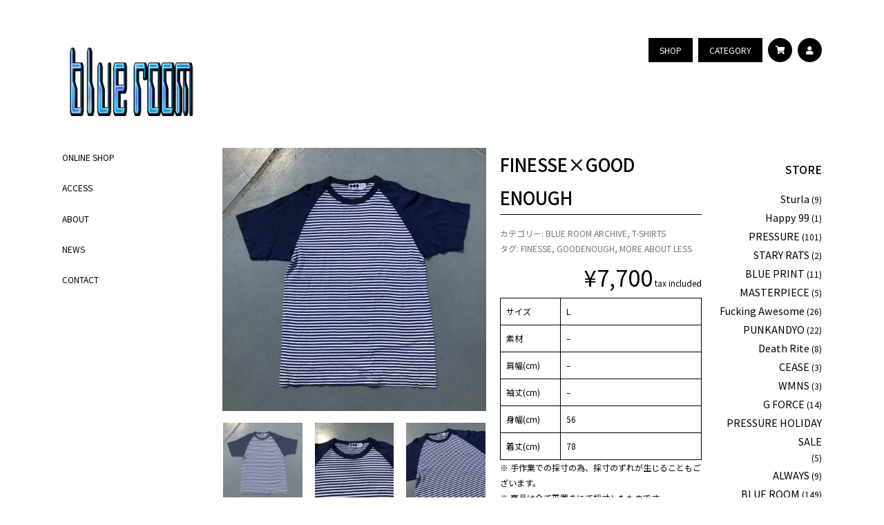

--- FILE ---
content_type: text/html; charset=UTF-8
request_url: https://blue-room.jp/product/finessexmore-about-lessxgood-enough
body_size: 14987
content:
<!doctype html>
<html class="no-js" lang="ja">

    <head>

        <meta charset="UTF-8">
        <meta name="viewport" content="width=device-width, initial-scale=1.0" >

        <link rel="profile" href="https://gmpg.org/xfn/11">

        <meta name='robots' content='index, follow, max-image-preview:large, max-snippet:-1, max-video-preview:-1' />
	<style>img:is([sizes="auto" i], [sizes^="auto," i]) { contain-intrinsic-size: 3000px 1500px }</style>
	
	<!-- This site is optimized with the Yoast SEO plugin v26.7 - https://yoast.com/wordpress/plugins/seo/ -->
	<title>FINESSE×GOOD ENOUGH - blue room</title>
	<meta name="description" content="FINESSE×GOOD ENOUGH - アンビエントなアイテムを多く取り揃える。90年代のストリート、裏原、クラブウェアなどギミックの効いたアイテムの提案。当時の空気感をもたせた雰囲気造り。" />
	<link rel="canonical" href="https://blue-room.jp/product/finessexmore-about-lessxgood-enough" />
	<meta property="og:locale" content="ja_JP" />
	<meta property="og:type" content="article" />
	<meta property="og:title" content="FINESSE×GOOD ENOUGH - blue room" />
	<meta property="og:description" content="FINESSE×GOOD ENOUGH - アンビエントなアイテムを多く取り揃える。90年代のストリート、裏原、クラブウェアなどギミックの効いたアイテムの提案。当時の空気感をもたせた雰囲気造り。" />
	<meta property="og:url" content="https://blue-room.jp/product/finessexmore-about-lessxgood-enough" />
	<meta property="og:site_name" content="blue room" />
	<meta property="article:modified_time" content="2020-06-10T15:45:59+00:00" />
	<meta property="og:image" content="https://blue-room.jp/wp/wp-content/uploads/2019/05/IMG_0223-1-1024x1024.jpg" />
	<meta property="og:image:width" content="1024" />
	<meta property="og:image:height" content="1024" />
	<meta property="og:image:type" content="image/jpeg" />
	<meta name="twitter:card" content="summary_large_image" />
	<script type="application/ld+json" class="yoast-schema-graph">{"@context":"https://schema.org","@graph":[{"@type":"WebPage","@id":"https://blue-room.jp/product/finessexmore-about-lessxgood-enough","url":"https://blue-room.jp/product/finessexmore-about-lessxgood-enough","name":"FINESSE×GOOD ENOUGH - blue room","isPartOf":{"@id":"https://blue-room.jp/#website"},"primaryImageOfPage":{"@id":"https://blue-room.jp/product/finessexmore-about-lessxgood-enough#primaryimage"},"image":{"@id":"https://blue-room.jp/product/finessexmore-about-lessxgood-enough#primaryimage"},"thumbnailUrl":"https://blue-room.jp/wp/wp-content/uploads/2019/05/IMG_0223-1.jpg","datePublished":"2019-05-19T06:25:46+00:00","dateModified":"2020-06-10T15:45:59+00:00","description":"FINESSE×GOOD ENOUGH - アンビエントなアイテムを多く取り揃える。90年代のストリート、裏原、クラブウェアなどギミックの効いたアイテムの提案。当時の空気感をもたせた雰囲気造り。","breadcrumb":{"@id":"https://blue-room.jp/product/finessexmore-about-lessxgood-enough#breadcrumb"},"inLanguage":"ja","potentialAction":[{"@type":"ReadAction","target":["https://blue-room.jp/product/finessexmore-about-lessxgood-enough"]}]},{"@type":"ImageObject","inLanguage":"ja","@id":"https://blue-room.jp/product/finessexmore-about-lessxgood-enough#primaryimage","url":"https://blue-room.jp/wp/wp-content/uploads/2019/05/IMG_0223-1.jpg","contentUrl":"https://blue-room.jp/wp/wp-content/uploads/2019/05/IMG_0223-1.jpg","width":3024,"height":3024},{"@type":"BreadcrumbList","@id":"https://blue-room.jp/product/finessexmore-about-lessxgood-enough#breadcrumb","itemListElement":[{"@type":"ListItem","position":1,"name":"ホーム","item":"https://blue-room.jp/"},{"@type":"ListItem","position":2,"name":"ONLINE SHOP","item":"https://blue-room.jp/online"},{"@type":"ListItem","position":3,"name":"FINESSE×GOOD ENOUGH"}]},{"@type":"WebSite","@id":"https://blue-room.jp/#website","url":"https://blue-room.jp/","name":"blue room","description":"90年代裏原系ブランドを中心に取り扱う古着屋","publisher":{"@id":"https://blue-room.jp/#organization"},"potentialAction":[{"@type":"SearchAction","target":{"@type":"EntryPoint","urlTemplate":"https://blue-room.jp/?s={search_term_string}"},"query-input":{"@type":"PropertyValueSpecification","valueRequired":true,"valueName":"search_term_string"}}],"inLanguage":"ja"},{"@type":"Organization","@id":"https://blue-room.jp/#organization","name":"blue room","url":"https://blue-room.jp/","logo":{"@type":"ImageObject","inLanguage":"ja","@id":"https://blue-room.jp/#/schema/logo/image/","url":"https://blue-room.jp/wp/wp-content/uploads/2019/04/blue_room.png","contentUrl":"https://blue-room.jp/wp/wp-content/uploads/2019/04/blue_room.png","width":458,"height":290,"caption":"blue room"},"image":{"@id":"https://blue-room.jp/#/schema/logo/image/"},"sameAs":["https://www.instagram.com/___summer_of_love___/"]}]}</script>
	<!-- / Yoast SEO plugin. -->



<script>
dataLayer = [{"title":"FINESSE\u00d7GOOD ENOUGH","author":"staff","wordcount":1,"logged_in":"false","page_id":939,"post_date":"2019-05-19 15:25:46"}];
</script>
<!-- Google Tag Manager -->
<script>(function(w,d,s,l,i){w[l]=w[l]||[];w[l].push({'gtm.start':
new Date().getTime(),event:'gtm.js'});var f=d.getElementsByTagName(s)[0],
j=d.createElement(s),dl=l!='dataLayer'?'&l='+l:'';j.async=true;j.src=
'https://www.googletagmanager.com/gtm.js?id='+i+dl;f.parentNode.insertBefore(j,f);
})(window,document,'script','dataLayer','GTM-T7KL35N');</script>
<!-- End Google Tag Manager --><link rel='dns-prefetch' href='//static.addtoany.com' />
<link rel='dns-prefetch' href='//cdnjs.cloudflare.com' />
<link rel='dns-prefetch' href='//unpkg.com' />
<link rel='dns-prefetch' href='//cdn.jsdelivr.net' />
<link rel='dns-prefetch' href='//fonts.googleapis.com' />
<link rel='dns-prefetch' href='//use.fontawesome.com' />
<link rel="alternate" type="application/rss+xml" title="blue room &raquo; フィード" href="https://blue-room.jp/feed" />
<link rel="alternate" type="application/rss+xml" title="blue room &raquo; コメントフィード" href="https://blue-room.jp/comments/feed" />
<script type="text/javascript">
/* <![CDATA[ */
window._wpemojiSettings = {"baseUrl":"https:\/\/s.w.org\/images\/core\/emoji\/16.0.1\/72x72\/","ext":".png","svgUrl":"https:\/\/s.w.org\/images\/core\/emoji\/16.0.1\/svg\/","svgExt":".svg","source":{"concatemoji":"https:\/\/blue-room.jp\/wp\/wp-includes\/js\/wp-emoji-release.min.js?ver=6.8.3"}};
/*! This file is auto-generated */
!function(s,n){var o,i,e;function c(e){try{var t={supportTests:e,timestamp:(new Date).valueOf()};sessionStorage.setItem(o,JSON.stringify(t))}catch(e){}}function p(e,t,n){e.clearRect(0,0,e.canvas.width,e.canvas.height),e.fillText(t,0,0);var t=new Uint32Array(e.getImageData(0,0,e.canvas.width,e.canvas.height).data),a=(e.clearRect(0,0,e.canvas.width,e.canvas.height),e.fillText(n,0,0),new Uint32Array(e.getImageData(0,0,e.canvas.width,e.canvas.height).data));return t.every(function(e,t){return e===a[t]})}function u(e,t){e.clearRect(0,0,e.canvas.width,e.canvas.height),e.fillText(t,0,0);for(var n=e.getImageData(16,16,1,1),a=0;a<n.data.length;a++)if(0!==n.data[a])return!1;return!0}function f(e,t,n,a){switch(t){case"flag":return n(e,"\ud83c\udff3\ufe0f\u200d\u26a7\ufe0f","\ud83c\udff3\ufe0f\u200b\u26a7\ufe0f")?!1:!n(e,"\ud83c\udde8\ud83c\uddf6","\ud83c\udde8\u200b\ud83c\uddf6")&&!n(e,"\ud83c\udff4\udb40\udc67\udb40\udc62\udb40\udc65\udb40\udc6e\udb40\udc67\udb40\udc7f","\ud83c\udff4\u200b\udb40\udc67\u200b\udb40\udc62\u200b\udb40\udc65\u200b\udb40\udc6e\u200b\udb40\udc67\u200b\udb40\udc7f");case"emoji":return!a(e,"\ud83e\udedf")}return!1}function g(e,t,n,a){var r="undefined"!=typeof WorkerGlobalScope&&self instanceof WorkerGlobalScope?new OffscreenCanvas(300,150):s.createElement("canvas"),o=r.getContext("2d",{willReadFrequently:!0}),i=(o.textBaseline="top",o.font="600 32px Arial",{});return e.forEach(function(e){i[e]=t(o,e,n,a)}),i}function t(e){var t=s.createElement("script");t.src=e,t.defer=!0,s.head.appendChild(t)}"undefined"!=typeof Promise&&(o="wpEmojiSettingsSupports",i=["flag","emoji"],n.supports={everything:!0,everythingExceptFlag:!0},e=new Promise(function(e){s.addEventListener("DOMContentLoaded",e,{once:!0})}),new Promise(function(t){var n=function(){try{var e=JSON.parse(sessionStorage.getItem(o));if("object"==typeof e&&"number"==typeof e.timestamp&&(new Date).valueOf()<e.timestamp+604800&&"object"==typeof e.supportTests)return e.supportTests}catch(e){}return null}();if(!n){if("undefined"!=typeof Worker&&"undefined"!=typeof OffscreenCanvas&&"undefined"!=typeof URL&&URL.createObjectURL&&"undefined"!=typeof Blob)try{var e="postMessage("+g.toString()+"("+[JSON.stringify(i),f.toString(),p.toString(),u.toString()].join(",")+"));",a=new Blob([e],{type:"text/javascript"}),r=new Worker(URL.createObjectURL(a),{name:"wpTestEmojiSupports"});return void(r.onmessage=function(e){c(n=e.data),r.terminate(),t(n)})}catch(e){}c(n=g(i,f,p,u))}t(n)}).then(function(e){for(var t in e)n.supports[t]=e[t],n.supports.everything=n.supports.everything&&n.supports[t],"flag"!==t&&(n.supports.everythingExceptFlag=n.supports.everythingExceptFlag&&n.supports[t]);n.supports.everythingExceptFlag=n.supports.everythingExceptFlag&&!n.supports.flag,n.DOMReady=!1,n.readyCallback=function(){n.DOMReady=!0}}).then(function(){return e}).then(function(){var e;n.supports.everything||(n.readyCallback(),(e=n.source||{}).concatemoji?t(e.concatemoji):e.wpemoji&&e.twemoji&&(t(e.twemoji),t(e.wpemoji)))}))}((window,document),window._wpemojiSettings);
/* ]]> */
</script>
<style id='wp-emoji-styles-inline-css' type='text/css'>

	img.wp-smiley, img.emoji {
		display: inline !important;
		border: none !important;
		box-shadow: none !important;
		height: 1em !important;
		width: 1em !important;
		margin: 0 0.07em !important;
		vertical-align: -0.1em !important;
		background: none !important;
		padding: 0 !important;
	}
</style>
<link rel='stylesheet' id='wp-block-library-css' href='https://blue-room.jp/wp/wp-includes/css/dist/block-library/style.min.css?ver=1726539838' type='text/css' media='all' />
<style id='wp-block-library-theme-inline-css' type='text/css'>
.wp-block-audio :where(figcaption){color:#555;font-size:13px;text-align:center}.is-dark-theme .wp-block-audio :where(figcaption){color:#ffffffa6}.wp-block-audio{margin:0 0 1em}.wp-block-code{border:1px solid #ccc;border-radius:4px;font-family:Menlo,Consolas,monaco,monospace;padding:.8em 1em}.wp-block-embed :where(figcaption){color:#555;font-size:13px;text-align:center}.is-dark-theme .wp-block-embed :where(figcaption){color:#ffffffa6}.wp-block-embed{margin:0 0 1em}.blocks-gallery-caption{color:#555;font-size:13px;text-align:center}.is-dark-theme .blocks-gallery-caption{color:#ffffffa6}:root :where(.wp-block-image figcaption){color:#555;font-size:13px;text-align:center}.is-dark-theme :root :where(.wp-block-image figcaption){color:#ffffffa6}.wp-block-image{margin:0 0 1em}.wp-block-pullquote{border-bottom:4px solid;border-top:4px solid;color:currentColor;margin-bottom:1.75em}.wp-block-pullquote cite,.wp-block-pullquote footer,.wp-block-pullquote__citation{color:currentColor;font-size:.8125em;font-style:normal;text-transform:uppercase}.wp-block-quote{border-left:.25em solid;margin:0 0 1.75em;padding-left:1em}.wp-block-quote cite,.wp-block-quote footer{color:currentColor;font-size:.8125em;font-style:normal;position:relative}.wp-block-quote:where(.has-text-align-right){border-left:none;border-right:.25em solid;padding-left:0;padding-right:1em}.wp-block-quote:where(.has-text-align-center){border:none;padding-left:0}.wp-block-quote.is-large,.wp-block-quote.is-style-large,.wp-block-quote:where(.is-style-plain){border:none}.wp-block-search .wp-block-search__label{font-weight:700}.wp-block-search__button{border:1px solid #ccc;padding:.375em .625em}:where(.wp-block-group.has-background){padding:1.25em 2.375em}.wp-block-separator.has-css-opacity{opacity:.4}.wp-block-separator{border:none;border-bottom:2px solid;margin-left:auto;margin-right:auto}.wp-block-separator.has-alpha-channel-opacity{opacity:1}.wp-block-separator:not(.is-style-wide):not(.is-style-dots){width:100px}.wp-block-separator.has-background:not(.is-style-dots){border-bottom:none;height:1px}.wp-block-separator.has-background:not(.is-style-wide):not(.is-style-dots){height:2px}.wp-block-table{margin:0 0 1em}.wp-block-table td,.wp-block-table th{word-break:normal}.wp-block-table :where(figcaption){color:#555;font-size:13px;text-align:center}.is-dark-theme .wp-block-table :where(figcaption){color:#ffffffa6}.wp-block-video :where(figcaption){color:#555;font-size:13px;text-align:center}.is-dark-theme .wp-block-video :where(figcaption){color:#ffffffa6}.wp-block-video{margin:0 0 1em}:root :where(.wp-block-template-part.has-background){margin-bottom:0;margin-top:0;padding:1.25em 2.375em}
</style>
<style id='classic-theme-styles-inline-css' type='text/css'>
/*! This file is auto-generated */
.wp-block-button__link{color:#fff;background-color:#32373c;border-radius:9999px;box-shadow:none;text-decoration:none;padding:calc(.667em + 2px) calc(1.333em + 2px);font-size:1.125em}.wp-block-file__button{background:#32373c;color:#fff;text-decoration:none}
</style>
<style id='global-styles-inline-css' type='text/css'>
:root{--wp--preset--aspect-ratio--square: 1;--wp--preset--aspect-ratio--4-3: 4/3;--wp--preset--aspect-ratio--3-4: 3/4;--wp--preset--aspect-ratio--3-2: 3/2;--wp--preset--aspect-ratio--2-3: 2/3;--wp--preset--aspect-ratio--16-9: 16/9;--wp--preset--aspect-ratio--9-16: 9/16;--wp--preset--color--black: #000000;--wp--preset--color--cyan-bluish-gray: #abb8c3;--wp--preset--color--white: #ffffff;--wp--preset--color--pale-pink: #f78da7;--wp--preset--color--vivid-red: #cf2e2e;--wp--preset--color--luminous-vivid-orange: #ff6900;--wp--preset--color--luminous-vivid-amber: #fcb900;--wp--preset--color--light-green-cyan: #7bdcb5;--wp--preset--color--vivid-green-cyan: #00d084;--wp--preset--color--pale-cyan-blue: #8ed1fc;--wp--preset--color--vivid-cyan-blue: #0693e3;--wp--preset--color--vivid-purple: #9b51e0;--wp--preset--gradient--vivid-cyan-blue-to-vivid-purple: linear-gradient(135deg,rgba(6,147,227,1) 0%,rgb(155,81,224) 100%);--wp--preset--gradient--light-green-cyan-to-vivid-green-cyan: linear-gradient(135deg,rgb(122,220,180) 0%,rgb(0,208,130) 100%);--wp--preset--gradient--luminous-vivid-amber-to-luminous-vivid-orange: linear-gradient(135deg,rgba(252,185,0,1) 0%,rgba(255,105,0,1) 100%);--wp--preset--gradient--luminous-vivid-orange-to-vivid-red: linear-gradient(135deg,rgba(255,105,0,1) 0%,rgb(207,46,46) 100%);--wp--preset--gradient--very-light-gray-to-cyan-bluish-gray: linear-gradient(135deg,rgb(238,238,238) 0%,rgb(169,184,195) 100%);--wp--preset--gradient--cool-to-warm-spectrum: linear-gradient(135deg,rgb(74,234,220) 0%,rgb(151,120,209) 20%,rgb(207,42,186) 40%,rgb(238,44,130) 60%,rgb(251,105,98) 80%,rgb(254,248,76) 100%);--wp--preset--gradient--blush-light-purple: linear-gradient(135deg,rgb(255,206,236) 0%,rgb(152,150,240) 100%);--wp--preset--gradient--blush-bordeaux: linear-gradient(135deg,rgb(254,205,165) 0%,rgb(254,45,45) 50%,rgb(107,0,62) 100%);--wp--preset--gradient--luminous-dusk: linear-gradient(135deg,rgb(255,203,112) 0%,rgb(199,81,192) 50%,rgb(65,88,208) 100%);--wp--preset--gradient--pale-ocean: linear-gradient(135deg,rgb(255,245,203) 0%,rgb(182,227,212) 50%,rgb(51,167,181) 100%);--wp--preset--gradient--electric-grass: linear-gradient(135deg,rgb(202,248,128) 0%,rgb(113,206,126) 100%);--wp--preset--gradient--midnight: linear-gradient(135deg,rgb(2,3,129) 0%,rgb(40,116,252) 100%);--wp--preset--font-size--small: 19.5px;--wp--preset--font-size--medium: 20px;--wp--preset--font-size--large: 30px;--wp--preset--font-size--x-large: 42px;--wp--preset--font-size--normal: 22px;--wp--preset--font-size--huge: 49.5px;--wp--preset--spacing--20: 0.44rem;--wp--preset--spacing--30: 0.67rem;--wp--preset--spacing--40: 1rem;--wp--preset--spacing--50: 1.5rem;--wp--preset--spacing--60: 2.25rem;--wp--preset--spacing--70: 3.38rem;--wp--preset--spacing--80: 5.06rem;--wp--preset--shadow--natural: 6px 6px 9px rgba(0, 0, 0, 0.2);--wp--preset--shadow--deep: 12px 12px 50px rgba(0, 0, 0, 0.4);--wp--preset--shadow--sharp: 6px 6px 0px rgba(0, 0, 0, 0.2);--wp--preset--shadow--outlined: 6px 6px 0px -3px rgba(255, 255, 255, 1), 6px 6px rgba(0, 0, 0, 1);--wp--preset--shadow--crisp: 6px 6px 0px rgba(0, 0, 0, 1);}:where(.is-layout-flex){gap: 0.5em;}:where(.is-layout-grid){gap: 0.5em;}body .is-layout-flex{display: flex;}.is-layout-flex{flex-wrap: wrap;align-items: center;}.is-layout-flex > :is(*, div){margin: 0;}body .is-layout-grid{display: grid;}.is-layout-grid > :is(*, div){margin: 0;}:where(.wp-block-columns.is-layout-flex){gap: 2em;}:where(.wp-block-columns.is-layout-grid){gap: 2em;}:where(.wp-block-post-template.is-layout-flex){gap: 1.25em;}:where(.wp-block-post-template.is-layout-grid){gap: 1.25em;}.has-black-color{color: var(--wp--preset--color--black) !important;}.has-cyan-bluish-gray-color{color: var(--wp--preset--color--cyan-bluish-gray) !important;}.has-white-color{color: var(--wp--preset--color--white) !important;}.has-pale-pink-color{color: var(--wp--preset--color--pale-pink) !important;}.has-vivid-red-color{color: var(--wp--preset--color--vivid-red) !important;}.has-luminous-vivid-orange-color{color: var(--wp--preset--color--luminous-vivid-orange) !important;}.has-luminous-vivid-amber-color{color: var(--wp--preset--color--luminous-vivid-amber) !important;}.has-light-green-cyan-color{color: var(--wp--preset--color--light-green-cyan) !important;}.has-vivid-green-cyan-color{color: var(--wp--preset--color--vivid-green-cyan) !important;}.has-pale-cyan-blue-color{color: var(--wp--preset--color--pale-cyan-blue) !important;}.has-vivid-cyan-blue-color{color: var(--wp--preset--color--vivid-cyan-blue) !important;}.has-vivid-purple-color{color: var(--wp--preset--color--vivid-purple) !important;}.has-black-background-color{background-color: var(--wp--preset--color--black) !important;}.has-cyan-bluish-gray-background-color{background-color: var(--wp--preset--color--cyan-bluish-gray) !important;}.has-white-background-color{background-color: var(--wp--preset--color--white) !important;}.has-pale-pink-background-color{background-color: var(--wp--preset--color--pale-pink) !important;}.has-vivid-red-background-color{background-color: var(--wp--preset--color--vivid-red) !important;}.has-luminous-vivid-orange-background-color{background-color: var(--wp--preset--color--luminous-vivid-orange) !important;}.has-luminous-vivid-amber-background-color{background-color: var(--wp--preset--color--luminous-vivid-amber) !important;}.has-light-green-cyan-background-color{background-color: var(--wp--preset--color--light-green-cyan) !important;}.has-vivid-green-cyan-background-color{background-color: var(--wp--preset--color--vivid-green-cyan) !important;}.has-pale-cyan-blue-background-color{background-color: var(--wp--preset--color--pale-cyan-blue) !important;}.has-vivid-cyan-blue-background-color{background-color: var(--wp--preset--color--vivid-cyan-blue) !important;}.has-vivid-purple-background-color{background-color: var(--wp--preset--color--vivid-purple) !important;}.has-black-border-color{border-color: var(--wp--preset--color--black) !important;}.has-cyan-bluish-gray-border-color{border-color: var(--wp--preset--color--cyan-bluish-gray) !important;}.has-white-border-color{border-color: var(--wp--preset--color--white) !important;}.has-pale-pink-border-color{border-color: var(--wp--preset--color--pale-pink) !important;}.has-vivid-red-border-color{border-color: var(--wp--preset--color--vivid-red) !important;}.has-luminous-vivid-orange-border-color{border-color: var(--wp--preset--color--luminous-vivid-orange) !important;}.has-luminous-vivid-amber-border-color{border-color: var(--wp--preset--color--luminous-vivid-amber) !important;}.has-light-green-cyan-border-color{border-color: var(--wp--preset--color--light-green-cyan) !important;}.has-vivid-green-cyan-border-color{border-color: var(--wp--preset--color--vivid-green-cyan) !important;}.has-pale-cyan-blue-border-color{border-color: var(--wp--preset--color--pale-cyan-blue) !important;}.has-vivid-cyan-blue-border-color{border-color: var(--wp--preset--color--vivid-cyan-blue) !important;}.has-vivid-purple-border-color{border-color: var(--wp--preset--color--vivid-purple) !important;}.has-vivid-cyan-blue-to-vivid-purple-gradient-background{background: var(--wp--preset--gradient--vivid-cyan-blue-to-vivid-purple) !important;}.has-light-green-cyan-to-vivid-green-cyan-gradient-background{background: var(--wp--preset--gradient--light-green-cyan-to-vivid-green-cyan) !important;}.has-luminous-vivid-amber-to-luminous-vivid-orange-gradient-background{background: var(--wp--preset--gradient--luminous-vivid-amber-to-luminous-vivid-orange) !important;}.has-luminous-vivid-orange-to-vivid-red-gradient-background{background: var(--wp--preset--gradient--luminous-vivid-orange-to-vivid-red) !important;}.has-very-light-gray-to-cyan-bluish-gray-gradient-background{background: var(--wp--preset--gradient--very-light-gray-to-cyan-bluish-gray) !important;}.has-cool-to-warm-spectrum-gradient-background{background: var(--wp--preset--gradient--cool-to-warm-spectrum) !important;}.has-blush-light-purple-gradient-background{background: var(--wp--preset--gradient--blush-light-purple) !important;}.has-blush-bordeaux-gradient-background{background: var(--wp--preset--gradient--blush-bordeaux) !important;}.has-luminous-dusk-gradient-background{background: var(--wp--preset--gradient--luminous-dusk) !important;}.has-pale-ocean-gradient-background{background: var(--wp--preset--gradient--pale-ocean) !important;}.has-electric-grass-gradient-background{background: var(--wp--preset--gradient--electric-grass) !important;}.has-midnight-gradient-background{background: var(--wp--preset--gradient--midnight) !important;}.has-small-font-size{font-size: var(--wp--preset--font-size--small) !important;}.has-medium-font-size{font-size: var(--wp--preset--font-size--medium) !important;}.has-large-font-size{font-size: var(--wp--preset--font-size--large) !important;}.has-x-large-font-size{font-size: var(--wp--preset--font-size--x-large) !important;}
:where(.wp-block-post-template.is-layout-flex){gap: 1.25em;}:where(.wp-block-post-template.is-layout-grid){gap: 1.25em;}
:where(.wp-block-columns.is-layout-flex){gap: 2em;}:where(.wp-block-columns.is-layout-grid){gap: 2em;}
:root :where(.wp-block-pullquote){font-size: 1.5em;line-height: 1.6;}
</style>
<style id='woocommerce-inline-inline-css' type='text/css'>
.woocommerce form .form-row .required { visibility: visible; }
</style>
<link rel='stylesheet' id='brands-styles-css' href='https://blue-room.jp/wp/wp-content/plugins/woocommerce/assets/css/brands.css?ver=10.1.3' type='text/css' media='all' />
<link rel='stylesheet' id='theme-style-css' href='https://blue-room.jp/wp/wp-content/themes/pxlm-aworld/style.css?ver=2024091722358' type='text/css' media='all' />
<link rel='stylesheet' id='google-font-style-css' href='//fonts.googleapis.com/css?family=Noto+Sans+JP%3A400%2C500%2C700&#038;ver=1726539838' type='text/css' media='all' />
<link rel='stylesheet' id='fontawesome-style-css' href='//use.fontawesome.com/releases/v5.5.0/css/all.css?ver=1726539838' type='text/css' media='all' />
<link rel='stylesheet' id='animate-style-css' href='//cdnjs.cloudflare.com/ajax/libs/animate.css/3.7.0/animate.min.css' type='text/css' media='all' />
<link rel='stylesheet' id='swiper-style-css' href='//cdnjs.cloudflare.com/ajax/libs/Swiper/4.5.0/css/swiper.min.css' type='text/css' media='all' />
<link rel='stylesheet' id='pushbar-style-css' href='https://blue-room.jp/wp/wp-content/themes/pxlm-aworld/pushbar/pushbar.css?ver=1726539838' type='text/css' media='all' />
<link rel='stylesheet' id='addtoany-css' href='https://blue-room.jp/wp/wp-content/plugins/add-to-any/addtoany.min.css?ver=1.16' type='text/css' media='all' />
<script type="text/javascript" id="addtoany-core-js-before">
/* <![CDATA[ */
window.a2a_config=window.a2a_config||{};a2a_config.callbacks=[];a2a_config.overlays=[];a2a_config.templates={};a2a_localize = {
	Share: "共有",
	Save: "ブックマーク",
	Subscribe: "購読",
	Email: "メール",
	Bookmark: "ブックマーク",
	ShowAll: "すべて表示する",
	ShowLess: "小さく表示する",
	FindServices: "サービスを探す",
	FindAnyServiceToAddTo: "追加するサービスを今すぐ探す",
	PoweredBy: "Powered by",
	ShareViaEmail: "メールでシェアする",
	SubscribeViaEmail: "メールで購読する",
	BookmarkInYourBrowser: "ブラウザにブックマーク",
	BookmarkInstructions: "このページをブックマークするには、 Ctrl+D または \u2318+D を押下。",
	AddToYourFavorites: "お気に入りに追加",
	SendFromWebOrProgram: "任意のメールアドレスまたはメールプログラムから送信",
	EmailProgram: "メールプログラム",
	More: "詳細&#8230;",
	ThanksForSharing: "共有ありがとうございます !",
	ThanksForFollowing: "フォローありがとうございます !"
};

var getPageTitle = document.title;
a2a_config.templates.twitter=getPageTitle+" ${link}";
/* ]]> */
</script>
<script type="text/javascript" defer src="https://static.addtoany.com/menu/page.js" id="addtoany-core-js"></script>
<script type="text/javascript" src="https://blue-room.jp/wp/wp-includes/js/jquery/jquery.min.js?ver=3.7.1" id="jquery-core-js"></script>
<script type="text/javascript" src="https://blue-room.jp/wp/wp-includes/js/jquery/jquery-migrate.min.js?ver=3.4.1" id="jquery-migrate-js"></script>
<script type="text/javascript" defer src="https://blue-room.jp/wp/wp-content/plugins/add-to-any/addtoany.min.js?ver=1.1" id="addtoany-jquery-js"></script>
<script type="text/javascript" src="https://blue-room.jp/wp/wp-content/plugins/woocommerce/assets/js/jquery-blockui/jquery.blockUI.min.js?ver=2.7.0-wc.10.1.3" id="jquery-blockui-js" defer="defer" data-wp-strategy="defer"></script>
<script type="text/javascript" id="wc-add-to-cart-js-extra">
/* <![CDATA[ */
var wc_add_to_cart_params = {"ajax_url":"\/wp\/wp-admin\/admin-ajax.php","wc_ajax_url":"\/?wc-ajax=%%endpoint%%","i18n_view_cart":"\u304a\u8cb7\u3044\u7269\u30ab\u30b4\u3092\u8868\u793a","cart_url":"https:\/\/blue-room.jp\/cart","is_cart":"","cart_redirect_after_add":"no"};
/* ]]> */
</script>
<script type="text/javascript" src="https://blue-room.jp/wp/wp-content/plugins/woocommerce/assets/js/frontend/add-to-cart.min.js?ver=10.1.3" id="wc-add-to-cart-js" defer="defer" data-wp-strategy="defer"></script>
<script type="text/javascript" src="https://blue-room.jp/wp/wp-content/plugins/woocommerce/assets/js/zoom/jquery.zoom.min.js?ver=1.7.21-wc.10.1.3" id="zoom-js" defer="defer" data-wp-strategy="defer"></script>
<script type="text/javascript" src="https://blue-room.jp/wp/wp-content/plugins/woocommerce/assets/js/flexslider/jquery.flexslider.min.js?ver=2.7.2-wc.10.1.3" id="flexslider-js" defer="defer" data-wp-strategy="defer"></script>
<script type="text/javascript" id="wc-single-product-js-extra">
/* <![CDATA[ */
var wc_single_product_params = {"i18n_required_rating_text":"\u8a55\u4fa1\u3092\u9078\u629e\u3057\u3066\u304f\u3060\u3055\u3044","i18n_rating_options":["1\u3064\u661f (\u6700\u9ad8\u8a55\u4fa1: 5\u3064\u661f)","2\u3064\u661f (\u6700\u9ad8\u8a55\u4fa1: 5\u3064\u661f)","3\u3064\u661f (\u6700\u9ad8\u8a55\u4fa1: 5\u3064\u661f)","4\u3064\u661f (\u6700\u9ad8\u8a55\u4fa1: 5\u3064\u661f)","5\u3064\u661f (\u6700\u9ad8\u8a55\u4fa1: 5\u3064\u661f)"],"i18n_product_gallery_trigger_text":"\u30d5\u30eb\u30b9\u30af\u30ea\u30fc\u30f3\u753b\u50cf\u30ae\u30e3\u30e9\u30ea\u30fc\u3092\u8868\u793a","review_rating_required":"yes","flexslider":{"rtl":false,"animation":"slide","smoothHeight":true,"directionNav":false,"controlNav":"thumbnails","slideshow":false,"animationSpeed":500,"animationLoop":false,"allowOneSlide":false},"zoom_enabled":"1","zoom_options":[],"photoswipe_enabled":"","photoswipe_options":{"shareEl":false,"closeOnScroll":false,"history":false,"hideAnimationDuration":0,"showAnimationDuration":0},"flexslider_enabled":"1"};
/* ]]> */
</script>
<script type="text/javascript" src="https://blue-room.jp/wp/wp-content/plugins/woocommerce/assets/js/frontend/single-product.min.js?ver=10.1.3" id="wc-single-product-js" defer="defer" data-wp-strategy="defer"></script>
<script type="text/javascript" src="https://blue-room.jp/wp/wp-content/plugins/woocommerce/assets/js/js-cookie/js.cookie.min.js?ver=2.1.4-wc.10.1.3" id="js-cookie-js" defer="defer" data-wp-strategy="defer"></script>
<script type="text/javascript" id="woocommerce-js-extra">
/* <![CDATA[ */
var woocommerce_params = {"ajax_url":"\/wp\/wp-admin\/admin-ajax.php","wc_ajax_url":"\/?wc-ajax=%%endpoint%%","i18n_password_show":"\u30d1\u30b9\u30ef\u30fc\u30c9\u3092\u8868\u793a","i18n_password_hide":"\u30d1\u30b9\u30ef\u30fc\u30c9\u3092\u96a0\u3059"};
/* ]]> */
</script>
<script type="text/javascript" src="https://blue-room.jp/wp/wp-content/plugins/woocommerce/assets/js/frontend/woocommerce.min.js?ver=10.1.3" id="woocommerce-js" defer="defer" data-wp-strategy="defer"></script>
<link rel="https://api.w.org/" href="https://blue-room.jp/wp-json/" /><link rel="alternate" title="JSON" type="application/json" href="https://blue-room.jp/wp-json/wp/v2/product/939" /><link rel="EditURI" type="application/rsd+xml" title="RSD" href="https://blue-room.jp/wp/xmlrpc.php?rsd" />
<meta name="generator" content="WordPress 6.8.3" />
<meta name="generator" content="WooCommerce 10.1.3" />
<link rel='shortlink' href='https://blue-room.jp/?p=939' />
<link rel="alternate" title="oEmbed (JSON)" type="application/json+oembed" href="https://blue-room.jp/wp-json/oembed/1.0/embed?url=https%3A%2F%2Fblue-room.jp%2Fproduct%2Ffinessexmore-about-lessxgood-enough" />
<link rel="alternate" title="oEmbed (XML)" type="text/xml+oembed" href="https://blue-room.jp/wp-json/oembed/1.0/embed?url=https%3A%2F%2Fblue-room.jp%2Fproduct%2Ffinessexmore-about-lessxgood-enough&#038;format=xml" />
	<noscript><style>.woocommerce-product-gallery{ opacity: 1 !important; }</style></noscript>
	<link rel="icon" href="https://blue-room.jp/wp/wp-content/uploads/2020/10/cropped-favicon-32x32.png" sizes="32x32" />
<link rel="icon" href="https://blue-room.jp/wp/wp-content/uploads/2020/10/cropped-favicon-192x192.png" sizes="192x192" />
<link rel="apple-touch-icon" href="https://blue-room.jp/wp/wp-content/uploads/2020/10/cropped-favicon-180x180.png" />
<meta name="msapplication-TileImage" content="https://blue-room.jp/wp/wp-content/uploads/2020/10/cropped-favicon-270x270.png" />

    </head>

    <body class="wp-singular product-template-default single single-product postid-939 wp-embed-responsive wp-theme-pxlm-aworld theme-pxlm-aworld woocommerce woocommerce-page woocommerce-no-js">

        <!-- Google Tag Manager (noscript) -->
<noscript><iframe src="https://www.googletagmanager.com/ns.html?id=GTM-T7KL35N" height="0" width="0" style="display:none;visibility:hidden"></iframe></noscript>
<!-- End Google Tag Manager (noscript) -->
        <div data-pushbar-id="mypushbar1" class="pushbar from_right">
            <button data-pushbar-close><i class="fas fa-times"></i></button>
                        <nav class="main-navigation" aria-label="Top Menu">
                <div class="menu-global-menu-container"><ul id="menu-global-menu" class="slide-menu" tabindex="0"><li id="menu-item-571" class="menu-item menu-item-type-post_type menu-item-object-page current_page_parent menu-item-571"><a href="https://blue-room.jp/online">ONLINE SHOP</a></li>
<li id="menu-item-22120" class="menu-item menu-item-type-post_type menu-item-object-page menu-item-22120"><a href="https://blue-room.jp/access">ACCESS</a></li>
<li id="menu-item-15672" class="menu-item menu-item-type-post_type menu-item-object-page menu-item-15672"><a href="https://blue-room.jp/about">ABOUT</a></li>
<li id="menu-item-11" class="menu-item menu-item-type-taxonomy menu-item-object-category menu-item-11"><a href="https://blue-room.jp/archives/category/news">NEWS</a></li>
<li id="menu-item-22" class="menu-item menu-item-type-post_type menu-item-object-page menu-item-22"><a href="https://blue-room.jp/contact">CONTACT</a></li>
</ul></div>            </nav><!-- #site-navigation -->
                        <button data-pushbar-close><i class="fas fa-times"></i></button>
        </div>

    <div id="page" class="site">
        <div class="site-inner">

            <div class="logo-area">
                                <p class="site-title"><a href="https://blue-room.jp/" rel="home"><img src="https://blue-room.jp/wp/wp-content/uploads/2019/04/blue_room.png" alt="blue room"></a></p>
                                <div class="pushbar_main_content pushbar_blur">
                    <button data-pushbar-target="mypushbar1">
                        <i class="fas fa-bars"></i>
                        MENU
                    </button>
                </div>
            </div>

            <header id="masthead" class="site-header" ontouchstart>
                <div class="description-area sp-none">
                    <h1 class="description">90年代裏原系ブランドを中心に取り扱う古着屋</h1>
                </div>
                                <nav id="site-navigation" class="main-navigation" aria-label="Top Menu">
                    <div class="menu-global-menu-container"><ul id="menu-global-menu-1" class="main-menu" tabindex="0"><li class="menu-item menu-item-type-post_type menu-item-object-page current_page_parent menu-item-571"><a href="https://blue-room.jp/online">ONLINE SHOP</a></li>
<li class="menu-item menu-item-type-post_type menu-item-object-page menu-item-22120"><a href="https://blue-room.jp/access">ACCESS</a></li>
<li class="menu-item menu-item-type-post_type menu-item-object-page menu-item-15672"><a href="https://blue-room.jp/about">ABOUT</a></li>
<li class="menu-item menu-item-type-taxonomy menu-item-object-category menu-item-11"><a href="https://blue-room.jp/archives/category/news">NEWS</a></li>
<li class="menu-item menu-item-type-post_type menu-item-object-page menu-item-22"><a href="https://blue-room.jp/contact">CONTACT</a></li>
</ul></div>                </nav><!-- #site-navigation -->
                            </header><!-- .site-header -->

            <div class="icon" id="header-tab">
                <ul class="header-tab-area">
                    <li v-on:click="change('A')" v-bind:class="{'active': isActive === 'A'}" class="square">SHOP</li>
                    <li v-on:click="change('B')" v-bind:class="{'active': isActive === 'B'}" class="square">CATEGORY</li>
                    <li class="circle"><a href="https://blue-room.jp/cart"><i class="fas fa-shopping-cart"></i></a></li>
                    <li class="circle"><a href="https://blue-room.jp/account"><i class="fas fa-user"></i></a></li>
                </ul>
                <ul class="contents" v-bind:class="{'active': isActive !== '0'}">
                    <li v-if="isActive === 'A'"><div class="woocommerce columns-4"><ul class="products columns-4">
<li class="product-category product first">
	<a aria-label="商品カテゴリー「ALWAYS」にアクセス" href="https://blue-room.jp/product-category/store/always"><img src="https://blue-room.jp/wp/wp-content/uploads/woocommerce-placeholder.png" alt="ALWAYS" width="300" height="300" />		<h2 class="woocommerce-loop-category__title">
			ALWAYS <mark class="count">(9)</mark>		</h2>
		</a></li>
<li class="product-category product">
	<a aria-label="商品カテゴリー「BLUE PRINT」にアクセス" href="https://blue-room.jp/product-category/store/blue-print"><img src="https://blue-room.jp/wp/wp-content/uploads/2023/06/IMG_6297-300x300.jpg" alt="BLUE PRINT" width="300" height="300" srcset="https://blue-room.jp/wp/wp-content/uploads/2023/06/IMG_6297-300x300.jpg 300w, https://blue-room.jp/wp/wp-content/uploads/2023/06/IMG_6297-1024x1024.jpg 1024w, https://blue-room.jp/wp/wp-content/uploads/2023/06/IMG_6297-150x150.jpg 150w, https://blue-room.jp/wp/wp-content/uploads/2023/06/IMG_6297-768x768.jpg 768w, https://blue-room.jp/wp/wp-content/uploads/2023/06/IMG_6297-512x512.jpg 512w, https://blue-room.jp/wp/wp-content/uploads/2023/06/IMG_6297-600x600.jpg 600w, https://blue-room.jp/wp/wp-content/uploads/2023/06/IMG_6297-100x100.jpg 100w, https://blue-room.jp/wp/wp-content/uploads/2023/06/IMG_6297.jpg 1280w" sizes="(max-width: 300px) 100vw, 300px" />		<h2 class="woocommerce-loop-category__title">
			BLUE PRINT <mark class="count">(11)</mark>		</h2>
		</a></li>
<li class="product-category product">
	<a aria-label="商品カテゴリー「CEASE」にアクセス" href="https://blue-room.jp/product-category/store/cease"><img src="https://blue-room.jp/wp/wp-content/uploads/woocommerce-placeholder.png" alt="CEASE" width="300" height="300" />		<h2 class="woocommerce-loop-category__title">
			CEASE <mark class="count">(3)</mark>		</h2>
		</a></li>
<li class="product-category product last">
	<a aria-label="商品カテゴリー「Death Rite」にアクセス" href="https://blue-room.jp/product-category/store/death-rite-store"><img src="https://blue-room.jp/wp/wp-content/uploads/woocommerce-placeholder.png" alt="Death Rite" width="300" height="300" />		<h2 class="woocommerce-loop-category__title">
			Death Rite <mark class="count">(8)</mark>		</h2>
		</a></li>
<li class="product-category product first">
	<a aria-label="商品カテゴリー「Fucking Awesome」にアクセス" href="https://blue-room.jp/product-category/store/fucking-awesome"><img src="https://blue-room.jp/wp/wp-content/uploads/woocommerce-placeholder.png" alt="Fucking Awesome" width="300" height="300" />		<h2 class="woocommerce-loop-category__title">
			Fucking Awesome <mark class="count">(26)</mark>		</h2>
		</a></li>
<li class="product-category product">
	<a aria-label="商品カテゴリー「G FORCE」にアクセス" href="https://blue-room.jp/product-category/store/g-force"><img src="https://blue-room.jp/wp/wp-content/uploads/woocommerce-placeholder.png" alt="G FORCE" width="300" height="300" />		<h2 class="woocommerce-loop-category__title">
			G FORCE <mark class="count">(14)</mark>		</h2>
		</a></li>
<li class="product-category product">
	<a aria-label="商品カテゴリー「Happy 99」にアクセス" href="https://blue-room.jp/product-category/store/happy-99"><img src="https://blue-room.jp/wp/wp-content/uploads/woocommerce-placeholder.png" alt="Happy 99" width="300" height="300" />		<h2 class="woocommerce-loop-category__title">
			Happy 99 <mark class="count">(1)</mark>		</h2>
		</a></li>
<li class="product-category product last">
	<a aria-label="商品カテゴリー「MASTERPIECE」にアクセス" href="https://blue-room.jp/product-category/store/masterpiece"><img src="https://blue-room.jp/wp/wp-content/uploads/woocommerce-placeholder.png" alt="MASTERPIECE" width="300" height="300" />		<h2 class="woocommerce-loop-category__title">
			MASTERPIECE <mark class="count">(5)</mark>		</h2>
		</a></li>
<li class="product-category product first">
	<a aria-label="商品カテゴリー「PRESSURE」にアクセス" href="https://blue-room.jp/product-category/store/pressure"><img src="https://blue-room.jp/wp/wp-content/uploads/2023/05/5D5E134B-29F6-4D6A-9BDC-36F8F8C7BDEE-300x300.jpeg" alt="PRESSURE" width="300" height="300" srcset="https://blue-room.jp/wp/wp-content/uploads/2023/05/5D5E134B-29F6-4D6A-9BDC-36F8F8C7BDEE-300x300.jpeg 300w, https://blue-room.jp/wp/wp-content/uploads/2023/05/5D5E134B-29F6-4D6A-9BDC-36F8F8C7BDEE-1024x1024.jpeg 1024w, https://blue-room.jp/wp/wp-content/uploads/2023/05/5D5E134B-29F6-4D6A-9BDC-36F8F8C7BDEE-150x150.jpeg 150w, https://blue-room.jp/wp/wp-content/uploads/2023/05/5D5E134B-29F6-4D6A-9BDC-36F8F8C7BDEE-768x767.jpeg 768w, https://blue-room.jp/wp/wp-content/uploads/2023/05/5D5E134B-29F6-4D6A-9BDC-36F8F8C7BDEE-512x512.jpeg 512w, https://blue-room.jp/wp/wp-content/uploads/2023/05/5D5E134B-29F6-4D6A-9BDC-36F8F8C7BDEE-600x600.jpeg 600w, https://blue-room.jp/wp/wp-content/uploads/2023/05/5D5E134B-29F6-4D6A-9BDC-36F8F8C7BDEE-100x100.jpeg 100w, https://blue-room.jp/wp/wp-content/uploads/2023/05/5D5E134B-29F6-4D6A-9BDC-36F8F8C7BDEE.jpeg 1335w" sizes="(max-width: 300px) 100vw, 300px" />		<h2 class="woocommerce-loop-category__title">
			PRESSURE <mark class="count">(101)</mark>		</h2>
		</a></li>
<li class="product-category product">
	<a aria-label="商品カテゴリー「PRESSURE HOLIDAY SALE」にアクセス" href="https://blue-room.jp/product-category/store/pressure-holiday-sale"><img src="https://blue-room.jp/wp/wp-content/uploads/woocommerce-placeholder.png" alt="PRESSURE HOLIDAY SALE" width="300" height="300" />		<h2 class="woocommerce-loop-category__title">
			PRESSURE HOLIDAY SALE <mark class="count">(5)</mark>		</h2>
		</a></li>
<li class="product-category product">
	<a aria-label="商品カテゴリー「PUNKANDYO」にアクセス" href="https://blue-room.jp/product-category/store/punkandyo"><img src="https://blue-room.jp/wp/wp-content/uploads/woocommerce-placeholder.png" alt="PUNKANDYO" width="300" height="300" />		<h2 class="woocommerce-loop-category__title">
			PUNKANDYO <mark class="count">(22)</mark>		</h2>
		</a></li>
<li class="product-category product last">
	<a aria-label="商品カテゴリー「STARY RATS」にアクセス" href="https://blue-room.jp/product-category/store/stary-rats"><img src="https://blue-room.jp/wp/wp-content/uploads/woocommerce-placeholder.png" alt="STARY RATS" width="300" height="300" />		<h2 class="woocommerce-loop-category__title">
			STARY RATS <mark class="count">(2)</mark>		</h2>
		</a></li>
<li class="product-category product first">
	<a aria-label="商品カテゴリー「Sturla」にアクセス" href="https://blue-room.jp/product-category/store/sturla"><img src="https://blue-room.jp/wp/wp-content/uploads/woocommerce-placeholder.png" alt="Sturla" width="300" height="300" />		<h2 class="woocommerce-loop-category__title">
			Sturla <mark class="count">(9)</mark>		</h2>
		</a></li>
<li class="product-category product">
	<a aria-label="商品カテゴリー「WMNS」にアクセス" href="https://blue-room.jp/product-category/store/ladies"><img src="https://blue-room.jp/wp/wp-content/uploads/woocommerce-placeholder.png" alt="WMNS" width="300" height="300" />		<h2 class="woocommerce-loop-category__title">
			WMNS <mark class="count">(3)</mark>		</h2>
		</a></li>
<li class="product-category product">
	<a aria-label="商品カテゴリー「BLUE ROOM」にアクセス" href="https://blue-room.jp/product-category/store/blue-room"><img src="https://blue-room.jp/wp/wp-content/uploads/woocommerce-placeholder.png" alt="BLUE ROOM" width="300" height="300" />		<h2 class="woocommerce-loop-category__title">
			BLUE ROOM <mark class="count">(149)</mark>		</h2>
		</a></li>
<li class="product-category product last">
	<a aria-label="商品カテゴリー「SUMMER OF LOVE」にアクセス" href="https://blue-room.jp/product-category/store/summeroflove"><img src="https://blue-room.jp/wp/wp-content/uploads/woocommerce-placeholder.png" alt="SUMMER OF LOVE" width="300" height="300" />		<h2 class="woocommerce-loop-category__title">
			SUMMER OF LOVE <mark class="count">(51)</mark>		</h2>
		</a></li>
<li class="product-category product first">
	<a aria-label="商品カテゴリー「BLUE SUMMER」にアクセス" href="https://blue-room.jp/product-category/store/blue_summer"><img src="https://blue-room.jp/wp/wp-content/uploads/woocommerce-placeholder.png" alt="BLUE SUMMER" width="300" height="300" />		<h2 class="woocommerce-loop-category__title">
			BLUE SUMMER <mark class="count">(14)</mark>		</h2>
		</a></li>
<li class="product-category product">
	<a aria-label="商品カテゴリー「SUBWARE」にアクセス" href="https://blue-room.jp/product-category/store/subware"><img src="https://blue-room.jp/wp/wp-content/uploads/woocommerce-placeholder.png" alt="SUBWARE" width="300" height="300" />		<h2 class="woocommerce-loop-category__title">
			SUBWARE <mark class="count">(10)</mark>		</h2>
		</a></li>
<li class="product-category product">
	<a aria-label="商品カテゴリー「TRANSPORT」にアクセス" href="https://blue-room.jp/product-category/store/transport"><img src="https://blue-room.jp/wp/wp-content/uploads/woocommerce-placeholder.png" alt="TRANSPORT" width="300" height="300" />		<h2 class="woocommerce-loop-category__title">
			TRANSPORT <mark class="count">(3)</mark>		</h2>
		</a></li>
<li class="product-category product last">
	<a aria-label="商品カテゴリー「BLUE ROOM ARCHIVE」にアクセス" href="https://blue-room.jp/product-category/store/br-archive"><img src="https://blue-room.jp/wp/wp-content/uploads/woocommerce-placeholder.png" alt="BLUE ROOM ARCHIVE" width="300" height="300" />		<h2 class="woocommerce-loop-category__title">
			BLUE ROOM ARCHIVE <mark class="count">(3436)</mark>		</h2>
		</a></li>
</ul>
</div></li>
                    <li v-else-if="isActive === 'B'"><div class="woocommerce columns-4"><ul class="products columns-4">
<li class="product-category product first">
	<a aria-label="商品カテゴリー「T-SHIRTS」にアクセス" href="https://blue-room.jp/product-category/category/t-shirts"><img src="https://blue-room.jp/wp/wp-content/uploads/woocommerce-placeholder.png" alt="T-SHIRTS" width="300" height="300" />		<h2 class="woocommerce-loop-category__title">
			T-SHIRTS <mark class="count">(178)</mark>		</h2>
		</a></li>
<li class="product-category product">
	<a aria-label="商品カテゴリー「SHIRTS」にアクセス" href="https://blue-room.jp/product-category/category/shirts"><img src="https://blue-room.jp/wp/wp-content/uploads/woocommerce-placeholder.png" alt="SHIRTS" width="300" height="300" />		<h2 class="woocommerce-loop-category__title">
			SHIRTS <mark class="count">(49)</mark>		</h2>
		</a></li>
<li class="product-category product">
	<a aria-label="商品カテゴリー「SWEATSHIRTS」にアクセス" href="https://blue-room.jp/product-category/category/sweatshirts"><img src="https://blue-room.jp/wp/wp-content/uploads/woocommerce-placeholder.png" alt="SWEATSHIRTS" width="300" height="300" />		<h2 class="woocommerce-loop-category__title">
			SWEATSHIRTS <mark class="count">(67)</mark>		</h2>
		</a></li>
<li class="product-category product last">
	<a aria-label="商品カテゴリー「KNIT」にアクセス" href="https://blue-room.jp/product-category/category/knit"><img src="https://blue-room.jp/wp/wp-content/uploads/woocommerce-placeholder.png" alt="KNIT" width="300" height="300" />		<h2 class="woocommerce-loop-category__title">
			KNIT <mark class="count">(42)</mark>		</h2>
		</a></li>
<li class="product-category product first">
	<a aria-label="商品カテゴリー「VEST」にアクセス" href="https://blue-room.jp/product-category/category/vest"><img src="https://blue-room.jp/wp/wp-content/uploads/woocommerce-placeholder.png" alt="VEST" width="300" height="300" />		<h2 class="woocommerce-loop-category__title">
			VEST <mark class="count">(3)</mark>		</h2>
		</a></li>
<li class="product-category product">
	<a aria-label="商品カテゴリー「JACKET」にアクセス" href="https://blue-room.jp/product-category/category/jacket"><img src="https://blue-room.jp/wp/wp-content/uploads/woocommerce-placeholder.png" alt="JACKET" width="300" height="300" />		<h2 class="woocommerce-loop-category__title">
			JACKET <mark class="count">(45)</mark>		</h2>
		</a></li>
<li class="product-category product">
	<a aria-label="商品カテゴリー「COAT」にアクセス" href="https://blue-room.jp/product-category/category/coat"><img src="https://blue-room.jp/wp/wp-content/uploads/woocommerce-placeholder.png" alt="COAT" width="300" height="300" />		<h2 class="woocommerce-loop-category__title">
			COAT <mark class="count">(5)</mark>		</h2>
		</a></li>
<li class="product-category product last">
	<a aria-label="商品カテゴリー「PANTS」にアクセス" href="https://blue-room.jp/product-category/category/pants"><img src="https://blue-room.jp/wp/wp-content/uploads/woocommerce-placeholder.png" alt="PANTS" width="300" height="300" />		<h2 class="woocommerce-loop-category__title">
			PANTS <mark class="count">(46)</mark>		</h2>
		</a></li>
<li class="product-category product first">
	<a aria-label="商品カテゴリー「SHOES」にアクセス" href="https://blue-room.jp/product-category/category/shoes"><img src="https://blue-room.jp/wp/wp-content/uploads/woocommerce-placeholder.png" alt="SHOES" width="300" height="300" />		<h2 class="woocommerce-loop-category__title">
			SHOES <mark class="count">(11)</mark>		</h2>
		</a></li>
<li class="product-category product">
	<a aria-label="商品カテゴリー「ACCESSORY」にアクセス" href="https://blue-room.jp/product-category/category/accessory"><img src="https://blue-room.jp/wp/wp-content/uploads/woocommerce-placeholder.png" alt="ACCESSORY" width="300" height="300" />		<h2 class="woocommerce-loop-category__title">
			ACCESSORY <mark class="count">(28)</mark>		</h2>
		</a></li>
<li class="product-category product">
	<a aria-label="商品カテゴリー「BAG」にアクセス" href="https://blue-room.jp/product-category/category/bag"><img src="https://blue-room.jp/wp/wp-content/uploads/woocommerce-placeholder.png" alt="BAG" width="300" height="300" />		<h2 class="woocommerce-loop-category__title">
			BAG <mark class="count">(5)</mark>		</h2>
		</a></li>
</ul>
</div></li>
                </ul>
            </div>

            <div id="content" class="site-content">
	<div id="primary" class="content-area"><main id="main" class="site-main" role="main">
		
			<div class="woocommerce-notices-wrapper"></div><div id="product-939" class="product type-product post-939 status-publish first outofstock product_cat-br-archive product_cat-t-shirts product_tag-finesse product_tag-good-enough product_tag-more-about-less has-post-thumbnail taxable shipping-taxable purchasable product-type-simple">

	<div class="woocommerce-product-gallery woocommerce-product-gallery--with-images woocommerce-product-gallery--columns-4 images" data-columns="4" style="opacity: 0; transition: opacity .25s ease-in-out;">
	<div class="woocommerce-product-gallery__wrapper">
		<div data-thumb="https://blue-room.jp/wp/wp-content/uploads/2019/05/IMG_0223-1-100x100.jpg" data-thumb-alt="FINESSE×GOOD ENOUGH" data-thumb-srcset="https://blue-room.jp/wp/wp-content/uploads/2019/05/IMG_0223-1-100x100.jpg 100w, https://blue-room.jp/wp/wp-content/uploads/2019/05/IMG_0223-1-150x150.jpg 150w, https://blue-room.jp/wp/wp-content/uploads/2019/05/IMG_0223-1-300x300.jpg 300w, https://blue-room.jp/wp/wp-content/uploads/2019/05/IMG_0223-1-768x768.jpg 768w, https://blue-room.jp/wp/wp-content/uploads/2019/05/IMG_0223-1-1024x1024.jpg 1024w, https://blue-room.jp/wp/wp-content/uploads/2019/05/IMG_0223-1-512x512.jpg 512w, https://blue-room.jp/wp/wp-content/uploads/2019/05/IMG_0223-1-600x600.jpg 600w"  data-thumb-sizes="(max-width: 100px) 100vw, 100px" class="woocommerce-product-gallery__image"><a href="https://blue-room.jp/wp/wp-content/uploads/2019/05/IMG_0223-1.jpg"><img width="600" height="600" src="https://blue-room.jp/wp/wp-content/uploads/2019/05/IMG_0223-1-600x600.jpg" class="wp-post-image" alt="FINESSE×GOOD ENOUGH" data-caption="" data-src="https://blue-room.jp/wp/wp-content/uploads/2019/05/IMG_0223-1.jpg" data-large_image="https://blue-room.jp/wp/wp-content/uploads/2019/05/IMG_0223-1.jpg" data-large_image_width="3024" data-large_image_height="3024" decoding="async" fetchpriority="high" srcset="https://blue-room.jp/wp/wp-content/uploads/2019/05/IMG_0223-1-600x600.jpg 600w, https://blue-room.jp/wp/wp-content/uploads/2019/05/IMG_0223-1-150x150.jpg 150w, https://blue-room.jp/wp/wp-content/uploads/2019/05/IMG_0223-1-300x300.jpg 300w, https://blue-room.jp/wp/wp-content/uploads/2019/05/IMG_0223-1-768x768.jpg 768w, https://blue-room.jp/wp/wp-content/uploads/2019/05/IMG_0223-1-1024x1024.jpg 1024w, https://blue-room.jp/wp/wp-content/uploads/2019/05/IMG_0223-1-512x512.jpg 512w, https://blue-room.jp/wp/wp-content/uploads/2019/05/IMG_0223-1-100x100.jpg 100w" sizes="(max-width: 600px) 100vw, 600px" /></a></div><div data-thumb="https://blue-room.jp/wp/wp-content/uploads/2019/05/IMG_0225-1-e1558247092705-100x100.jpg" data-thumb-alt="FINESSE×GOOD ENOUGH - 画像 (2)" data-thumb-srcset="https://blue-room.jp/wp/wp-content/uploads/2019/05/IMG_0225-1-e1558247092705-100x100.jpg 100w, https://blue-room.jp/wp/wp-content/uploads/2019/05/IMG_0225-1-e1558247092705-150x150.jpg 150w, https://blue-room.jp/wp/wp-content/uploads/2019/05/IMG_0225-1-e1558247092705-300x300.jpg 300w, https://blue-room.jp/wp/wp-content/uploads/2019/05/IMG_0225-1-e1558247092705-768x768.jpg 768w, https://blue-room.jp/wp/wp-content/uploads/2019/05/IMG_0225-1-e1558247092705-1024x1024.jpg 1024w, https://blue-room.jp/wp/wp-content/uploads/2019/05/IMG_0225-1-e1558247092705-512x512.jpg 512w, https://blue-room.jp/wp/wp-content/uploads/2019/05/IMG_0225-1-e1558247092705-600x600.jpg 600w"  data-thumb-sizes="(max-width: 100px) 100vw, 100px" class="woocommerce-product-gallery__image"><a href="https://blue-room.jp/wp/wp-content/uploads/2019/05/IMG_0225-1-e1558247092705.jpg"><img width="600" height="600" src="https://blue-room.jp/wp/wp-content/uploads/2019/05/IMG_0225-1-e1558247092705-600x600.jpg" class="" alt="FINESSE×GOOD ENOUGH - 画像 (2)" data-caption="" data-src="https://blue-room.jp/wp/wp-content/uploads/2019/05/IMG_0225-1-e1558247092705.jpg" data-large_image="https://blue-room.jp/wp/wp-content/uploads/2019/05/IMG_0225-1-e1558247092705.jpg" data-large_image_width="3024" data-large_image_height="3024" decoding="async" srcset="https://blue-room.jp/wp/wp-content/uploads/2019/05/IMG_0225-1-e1558247092705-600x600.jpg 600w, https://blue-room.jp/wp/wp-content/uploads/2019/05/IMG_0225-1-e1558247092705-150x150.jpg 150w, https://blue-room.jp/wp/wp-content/uploads/2019/05/IMG_0225-1-e1558247092705-300x300.jpg 300w, https://blue-room.jp/wp/wp-content/uploads/2019/05/IMG_0225-1-e1558247092705-768x768.jpg 768w, https://blue-room.jp/wp/wp-content/uploads/2019/05/IMG_0225-1-e1558247092705-1024x1024.jpg 1024w, https://blue-room.jp/wp/wp-content/uploads/2019/05/IMG_0225-1-e1558247092705-512x512.jpg 512w, https://blue-room.jp/wp/wp-content/uploads/2019/05/IMG_0225-1-e1558247092705-100x100.jpg 100w" sizes="(max-width: 600px) 100vw, 600px" /></a></div><div data-thumb="https://blue-room.jp/wp/wp-content/uploads/2019/05/IMG_0224-1-e1558247100702-100x100.jpg" data-thumb-alt="FINESSE×GOOD ENOUGH - 画像 (3)" data-thumb-srcset="https://blue-room.jp/wp/wp-content/uploads/2019/05/IMG_0224-1-e1558247100702-100x100.jpg 100w, https://blue-room.jp/wp/wp-content/uploads/2019/05/IMG_0224-1-e1558247100702-150x150.jpg 150w, https://blue-room.jp/wp/wp-content/uploads/2019/05/IMG_0224-1-e1558247100702-300x300.jpg 300w, https://blue-room.jp/wp/wp-content/uploads/2019/05/IMG_0224-1-e1558247100702-768x768.jpg 768w, https://blue-room.jp/wp/wp-content/uploads/2019/05/IMG_0224-1-e1558247100702-1024x1024.jpg 1024w, https://blue-room.jp/wp/wp-content/uploads/2019/05/IMG_0224-1-e1558247100702-512x512.jpg 512w, https://blue-room.jp/wp/wp-content/uploads/2019/05/IMG_0224-1-e1558247100702-600x600.jpg 600w"  data-thumb-sizes="(max-width: 100px) 100vw, 100px" class="woocommerce-product-gallery__image"><a href="https://blue-room.jp/wp/wp-content/uploads/2019/05/IMG_0224-1-e1558247100702.jpg"><img width="600" height="600" src="https://blue-room.jp/wp/wp-content/uploads/2019/05/IMG_0224-1-e1558247100702-600x600.jpg" class="" alt="FINESSE×GOOD ENOUGH - 画像 (3)" data-caption="" data-src="https://blue-room.jp/wp/wp-content/uploads/2019/05/IMG_0224-1-e1558247100702.jpg" data-large_image="https://blue-room.jp/wp/wp-content/uploads/2019/05/IMG_0224-1-e1558247100702.jpg" data-large_image_width="3024" data-large_image_height="3024" decoding="async" srcset="https://blue-room.jp/wp/wp-content/uploads/2019/05/IMG_0224-1-e1558247100702-600x600.jpg 600w, https://blue-room.jp/wp/wp-content/uploads/2019/05/IMG_0224-1-e1558247100702-150x150.jpg 150w, https://blue-room.jp/wp/wp-content/uploads/2019/05/IMG_0224-1-e1558247100702-300x300.jpg 300w, https://blue-room.jp/wp/wp-content/uploads/2019/05/IMG_0224-1-e1558247100702-768x768.jpg 768w, https://blue-room.jp/wp/wp-content/uploads/2019/05/IMG_0224-1-e1558247100702-1024x1024.jpg 1024w, https://blue-room.jp/wp/wp-content/uploads/2019/05/IMG_0224-1-e1558247100702-512x512.jpg 512w, https://blue-room.jp/wp/wp-content/uploads/2019/05/IMG_0224-1-e1558247100702-100x100.jpg 100w" sizes="(max-width: 600px) 100vw, 600px" /></a></div>	</div>
</div>

	<div class="summary entry-summary">
		<h1 class="product_title entry-title">FINESSE×GOOD ENOUGH</h1><div class="product_meta">

	
	
	<span class="posted_in">カテゴリー: <a href="https://blue-room.jp/product-category/store/br-archive" rel="tag">BLUE ROOM ARCHIVE</a>, <a href="https://blue-room.jp/product-category/category/t-shirts" rel="tag">T-SHIRTS</a></span>
	<span class="tagged_as">タグ: <a href="https://blue-room.jp/product-tag/finesse" rel="tag">FINESSE</a>, <a href="https://blue-room.jp/product-tag/good-enough" rel="tag">GOODENOUGH</a>, <a href="https://blue-room.jp/product-tag/more-about-less" rel="tag">MORE ABOUT LESS</a></span>
	
</div>
<p class="price"><span class="woocommerce-Price-amount amount"><bdi><span class="woocommerce-Price-currencySymbol">&yen;</span>7,700</bdi></span> <small class="woocommerce-price-suffix">tax included</small></p>
<div class="woocommerce-product-details__short-description">
	<table>
<tbody>
<tr>
<th>サイズ</th>
<td>L</td>
</tr>
<tr>
<th>素材</th>
<td>&#8211;</td>
</tr>
<tr>
<th>肩幅(cm)</th>
<td>&#8211;</td>
</tr>
<tr>
<th>袖丈(cm)</th>
<td>&#8211;</td>
</tr>
<tr>
<th>身幅(cm)</th>
<td>56</td>
</tr>
<tr>
<th>着丈(cm)</th>
<td>78</td>
</tr>
</tbody>
</table>
<p>※ 手作業での採寸の為、採寸のずれが生じることもございます。<br />
※ 商品は全て平置きにて採寸したものです。</p>
</div>
<p class="stock out-of-stock">在庫切れ</p>
	</div>

	
	<div class="woocommerce-tabs wc-tabs-wrapper">
		<ul class="tabs wc-tabs" role="tablist">
							<li role="presentation" class="description_tab" id="tab-title-description">
					<a href="#tab-description" role="tab" aria-controls="tab-description">
						説明					</a>
				</li>
					</ul>
					<div class="woocommerce-Tabs-panel woocommerce-Tabs-panel--description panel entry-content wc-tab" id="tab-description" role="tabpanel" aria-labelledby="tab-title-description">
				
	<h2>説明</h2>

<p>※ 汚れ、ほつれなどのある場合は、出来る限り記載させて頂きますが、 全て正確に記載することは難しいため、あくまでUSED商品であることをご理解の上お求めください。</p>
			</div>
		
			</div>

</div>


		
	</main></div>
	<aside id="secondary" class="sidebar widget-area" role="complementary">
    <section id="woocommerce_product_categories-2" class="widget woocommerce widget_product_categories"><ul class="product-categories"><li class="cat-item cat-item-30 cat-parent"><a href="https://blue-room.jp/product-category/store">STORE</a> <span class="count">(3703)</span><ul class='children'>
<li class="cat-item cat-item-421"><a href="https://blue-room.jp/product-category/store/sturla">Sturla</a> <span class="count">(9)</span></li>
<li class="cat-item cat-item-427"><a href="https://blue-room.jp/product-category/store/happy-99">Happy 99</a> <span class="count">(1)</span></li>
<li class="cat-item cat-item-328"><a href="https://blue-room.jp/product-category/store/pressure">PRESSURE</a> <span class="count">(101)</span></li>
<li class="cat-item cat-item-429"><a href="https://blue-room.jp/product-category/store/stary-rats">STARY RATS</a> <span class="count">(2)</span></li>
<li class="cat-item cat-item-353"><a href="https://blue-room.jp/product-category/store/blue-print">BLUE PRINT</a> <span class="count">(11)</span></li>
<li class="cat-item cat-item-430"><a href="https://blue-room.jp/product-category/store/masterpiece">MASTERPIECE</a> <span class="count">(5)</span></li>
<li class="cat-item cat-item-381"><a href="https://blue-room.jp/product-category/store/fucking-awesome">Fucking Awesome</a> <span class="count">(26)</span></li>
<li class="cat-item cat-item-382"><a href="https://blue-room.jp/product-category/store/punkandyo">PUNKANDYO</a> <span class="count">(22)</span></li>
<li class="cat-item cat-item-436"><a href="https://blue-room.jp/product-category/store/death-rite-store">Death Rite</a> <span class="count">(8)</span></li>
<li class="cat-item cat-item-386"><a href="https://blue-room.jp/product-category/store/cease">CEASE</a> <span class="count">(3)</span></li>
<li class="cat-item cat-item-439"><a href="https://blue-room.jp/product-category/store/ladies">WMNS</a> <span class="count">(3)</span></li>
<li class="cat-item cat-item-392"><a href="https://blue-room.jp/product-category/store/g-force">G FORCE</a> <span class="count">(14)</span></li>
<li class="cat-item cat-item-446"><a href="https://blue-room.jp/product-category/store/pressure-holiday-sale">PRESSURE HOLIDAY SALE</a> <span class="count">(5)</span></li>
<li class="cat-item cat-item-409"><a href="https://blue-room.jp/product-category/store/always">ALWAYS</a> <span class="count">(9)</span></li>
<li class="cat-item cat-item-24"><a href="https://blue-room.jp/product-category/store/blue-room">BLUE ROOM</a> <span class="count">(149)</span></li>
<li class="cat-item cat-item-319"><a href="https://blue-room.jp/product-category/store/summeroflove">SUMMER OF LOVE</a> <span class="count">(51)</span></li>
<li class="cat-item cat-item-292"><a href="https://blue-room.jp/product-category/store/blue_summer">BLUE SUMMER</a> <span class="count">(14)</span></li>
<li class="cat-item cat-item-281"><a href="https://blue-room.jp/product-category/store/subware">SUBWARE</a> <span class="count">(10)</span></li>
<li class="cat-item cat-item-311"><a href="https://blue-room.jp/product-category/store/transport">TRANSPORT</a> <span class="count">(3)</span></li>
<li class="cat-item cat-item-175"><a href="https://blue-room.jp/product-category/store/br-archive">BLUE ROOM ARCHIVE</a> <span class="count">(3436)</span></li>
</ul>
</li>
<li class="cat-item cat-item-31 cat-parent current-cat-parent"><a href="https://blue-room.jp/product-category/category">CATEGORY</a> <span class="count">(466)</span><ul class='children'>
<li class="cat-item cat-item-34 current-cat"><a href="https://blue-room.jp/product-category/category/t-shirts">T-SHIRTS</a> <span class="count">(178)</span></li>
<li class="cat-item cat-item-35"><a href="https://blue-room.jp/product-category/category/shirts">SHIRTS</a> <span class="count">(49)</span></li>
<li class="cat-item cat-item-36"><a href="https://blue-room.jp/product-category/category/sweatshirts">SWEATSHIRTS</a> <span class="count">(67)</span></li>
<li class="cat-item cat-item-73"><a href="https://blue-room.jp/product-category/category/knit">KNIT</a> <span class="count">(42)</span></li>
<li class="cat-item cat-item-93"><a href="https://blue-room.jp/product-category/category/vest">VEST</a> <span class="count">(3)</span></li>
<li class="cat-item cat-item-32"><a href="https://blue-room.jp/product-category/category/jacket">JACKET</a> <span class="count">(45)</span></li>
<li class="cat-item cat-item-38"><a href="https://blue-room.jp/product-category/category/coat">COAT</a> <span class="count">(5)</span></li>
<li class="cat-item cat-item-92"><a href="https://blue-room.jp/product-category/category/pants">PANTS</a> <span class="count">(46)</span></li>
<li class="cat-item cat-item-94"><a href="https://blue-room.jp/product-category/category/shoes">SHOES</a> <span class="count">(11)</span></li>
<li class="cat-item cat-item-33"><a href="https://blue-room.jp/product-category/category/accessory">ACCESSORY</a> <span class="count">(28)</span></li>
<li class="cat-item cat-item-68"><a href="https://blue-room.jp/product-category/category/bag">BAG</a> <span class="count">(5)</span></li>
</ul>
</li>
<li class="cat-item cat-item-20"><a href="https://blue-room.jp/product-category/%e6%9c%aa%e5%88%86%e9%a1%9e">未分類</a> <span class="count">(148)</span></li>
</ul></section></aside><!-- .sidebar .widget-area -->


</div><!-- #content -->

<footer id="colophon" class="site-footer">
    <div class="site-info">

        <div id="footer-information-area" class="footer-information-area sp-false">
            <div class="content container">
                <nav class="main-navigation">
                    <div class="menu-footer-menu-container"><ul id="menu-footer-menu" class="menu"><li id="menu-item-60" class="menu-item menu-item-type-post_type menu-item-object-page menu-item-privacy-policy menu-item-60"><a rel="privacy-policy" href="https://blue-room.jp/policy">個人情報保護方針</a></li>
<li id="menu-item-132" class="menu-item menu-item-type-post_type menu-item-object-page menu-item-132"><a href="https://blue-room.jp/law">特定商取引法に基づく表記</a></li>
</ul></div>                </nav>
                <a href="https://blue-room.jp/" rel="home"><i class="far fa-copyright fa-fw"></i>&nbsp;blue room</a>
                <span>&nbsp;supported by&nbsp;</span><a href="https://pixelium.jp">Pixelium</a>
            </div>
        </div>

    </div><!-- .site-info -->
</footer><!-- #colophon -->

</div><!-- #page -->
</div><!-- #page -->

<script type="speculationrules">
{"prefetch":[{"source":"document","where":{"and":[{"href_matches":"\/*"},{"not":{"href_matches":["\/wp\/wp-*.php","\/wp\/wp-admin\/*","\/wp\/wp-content\/uploads\/*","\/wp\/wp-content\/*","\/wp\/wp-content\/plugins\/*","\/wp\/wp-content\/themes\/pxlm-aworld\/*","\/*\\?(.+)"]}},{"not":{"selector_matches":"a[rel~=\"nofollow\"]"}},{"not":{"selector_matches":".no-prefetch, .no-prefetch a"}}]},"eagerness":"conservative"}]}
</script>
<script type="application/ld+json">{"@context":"https:\/\/schema.org\/","@type":"Product","@id":"https:\/\/blue-room.jp\/product\/finessexmore-about-lessxgood-enough#product","name":"FINESSE\u00d7GOOD ENOUGH","url":"https:\/\/blue-room.jp\/product\/finessexmore-about-lessxgood-enough","description":"\u30b5\u30a4\u30ba\r\nL\r\n\r\n\r\n\u7d20\u6750\r\n-\r\n\r\n\r\n\u80a9\u5e45(cm)\r\n-\r\n\r\n\r\n\u8896\u4e08(cm)\r\n-\r\n\r\n\r\n\u8eab\u5e45(cm)\r\n56\r\n\r\n\r\n\u7740\u4e08(cm)\r\n78\r\n\r\n\r\n\r\n\u203b \u624b\u4f5c\u696d\u3067\u306e\u63a1\u5bf8\u306e\u70ba\u3001\u63a1\u5bf8\u306e\u305a\u308c\u304c\u751f\u3058\u308b\u3053\u3068\u3082\u3054\u3056\u3044\u307e\u3059\u3002\r\n\u203b \u5546\u54c1\u306f\u5168\u3066\u5e73\u7f6e\u304d\u306b\u3066\u63a1\u5bf8\u3057\u305f\u3082\u306e\u3067\u3059\u3002","image":"https:\/\/blue-room.jp\/wp\/wp-content\/uploads\/2019\/05\/IMG_0223-1.jpg","sku":939,"offers":[{"@type":"Offer","priceSpecification":[{"@type":"UnitPriceSpecification","price":"7000","priceCurrency":"JPY","valueAddedTaxIncluded":false,"validThrough":"2027-12-31"}],"priceValidUntil":"2027-12-31","availability":"http:\/\/schema.org\/OutOfStock","url":"https:\/\/blue-room.jp\/product\/finessexmore-about-lessxgood-enough","seller":{"@type":"Organization","name":"blue room","url":"https:\/\/blue-room.jp"}}]}</script>	<script type='text/javascript'>
		(function () {
			var c = document.body.className;
			c = c.replace(/woocommerce-no-js/, 'woocommerce-js');
			document.body.className = c;
		})();
	</script>
	<link rel='stylesheet' id='wc-square-cart-checkout-block-css' href='https://blue-room.jp/wp/wp-content/plugins/woocommerce-square/build/assets/frontend/wc-square-cart-checkout-blocks.css?ver=4.9.8' type='text/css' media='all' />
<link rel='stylesheet' id='wc-blocks-style-css' href='https://blue-room.jp/wp/wp-content/plugins/woocommerce/assets/client/blocks/wc-blocks.css?ver=wc-10.1.3' type='text/css' media='all' />
<script type="text/javascript" src="//cdnjs.cloudflare.com/ajax/libs/Swiper/4.5.0/js/swiper.min.js" id="swiper-script-js"></script>
<script type="text/javascript" src="https://unpkg.com/scroll-out@2.2.7/dist/scroll-out.min.js" id="scrollout-script-js"></script>
<script type="text/javascript" src="https://blue-room.jp/wp/wp-content/themes/pxlm-aworld/pushbar/pushbar.js" id="pushbar-script-js"></script>
<script type="text/javascript" src="https://cdn.jsdelivr.net/npm/vue@2.6.11?ver=2.6.11" id="vue-script-js"></script>
<script type="text/javascript" src="https://blue-room.jp/wp/wp-content/themes/pxlm-aworld/js/functions.js?ver=1.2.5" id="functions-script-js"></script>
<script type="text/javascript" src="https://blue-room.jp/wp/wp-content/themes/pxlm-aworld/js/common_script.js?ver=1.2.5" id="common-script-js"></script>
<script type="text/javascript" src="https://blue-room.jp/wp/wp-content/plugins/woocommerce-for-japan/assets/js/checkout.min.js?ver=2.6.43" id="wc-pf-checkout-js"></script>
<script type="text/javascript" src="https://blue-room.jp/wp/wp-content/plugins/woocommerce/assets/js/sourcebuster/sourcebuster.min.js?ver=10.1.3" id="sourcebuster-js-js"></script>
<script type="text/javascript" id="wc-order-attribution-js-extra">
/* <![CDATA[ */
var wc_order_attribution = {"params":{"lifetime":1.0000000000000000818030539140313095458623138256371021270751953125e-5,"session":30,"base64":false,"ajaxurl":"https:\/\/blue-room.jp\/wp\/wp-admin\/admin-ajax.php","prefix":"wc_order_attribution_","allowTracking":true},"fields":{"source_type":"current.typ","referrer":"current_add.rf","utm_campaign":"current.cmp","utm_source":"current.src","utm_medium":"current.mdm","utm_content":"current.cnt","utm_id":"current.id","utm_term":"current.trm","utm_source_platform":"current.plt","utm_creative_format":"current.fmt","utm_marketing_tactic":"current.tct","session_entry":"current_add.ep","session_start_time":"current_add.fd","session_pages":"session.pgs","session_count":"udata.vst","user_agent":"udata.uag"}};
/* ]]> */
</script>
<script type="text/javascript" src="https://blue-room.jp/wp/wp-content/plugins/woocommerce/assets/js/frontend/order-attribution.min.js?ver=10.1.3" id="wc-order-attribution-js"></script>

</body>

</html>